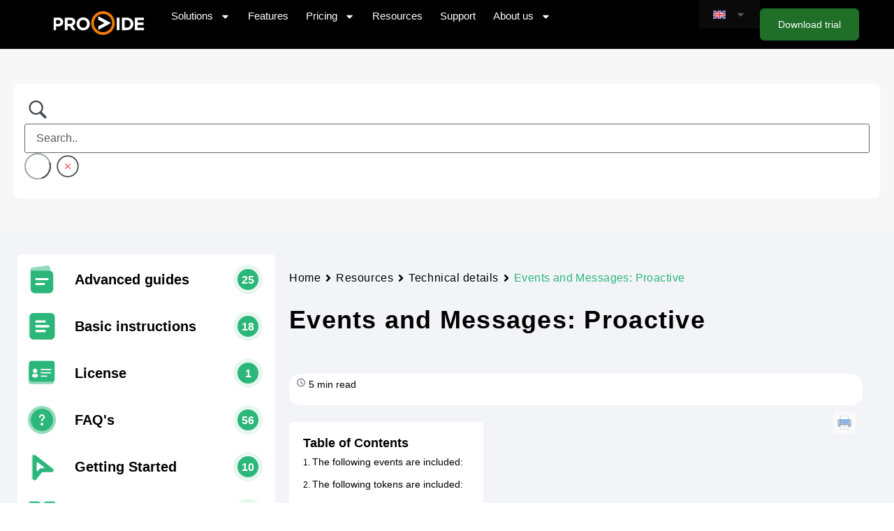

--- FILE ---
content_type: image/svg+xml
request_url: https://usercontent.one/wp/www.provideserver.com/wp-content/uploads/2022/11/ProVide-Maxi-Logo.svg?media=1764589984
body_size: 920
content:
<svg xmlns="http://www.w3.org/2000/svg" width="207" height="54" viewBox="0 0 207 54" fill="none"><g clip-path="url(#clip0_1257_152)"><path d="M0 14.5748H11.5951C18.3697 14.5748 22.4605 18.6117 22.4605 24.4485V24.5272C22.4605 31.133 17.3535 34.567 10.9871 34.567H6.24483V43.1388H0V14.5748ZM11.1955 28.9748C14.3223 28.9748 16.1462 27.0961 16.1462 24.6495V24.5709C16.1462 21.7573 14.2007 20.2456 11.0739 20.2456H6.24483V28.9748H11.1955Z" fill="#1D1D1B"></path><path d="M26.2559 14.5748H39.2319C42.845 14.5748 45.6418 15.5971 47.5091 17.4757C49.0899 19.066 49.941 21.3117 49.941 24.0029V24.0816C49.941 28.6951 47.4657 31.5874 43.8612 32.933L50.7922 43.1301H43.4965L37.4166 33.9903H32.5094V43.1301H26.2645V14.5748H26.2559ZM38.8237 28.4505C41.8636 28.4505 43.6094 26.8165 43.6094 24.4136V24.335C43.6094 21.6437 41.742 20.2544 38.7021 20.2544H32.5007V28.4592H38.8237V28.4505Z" fill="#1D1D1B"></path><path d="M52.877 28.9398V28.8612C52.877 20.7437 59.2434 14.0942 68.007 14.0942C76.7706 14.0942 83.0502 20.6651 83.0502 28.7825V28.8612C83.0502 36.9786 76.6837 43.6282 67.9201 43.6282C59.1565 43.6282 52.877 37.0573 52.877 28.9398V28.9398ZM76.5187 28.9398V28.8612C76.5187 23.968 72.949 19.8874 67.9201 19.8874C62.8913 19.8874 59.3997 23.8893 59.3997 28.7825V28.8612C59.3997 33.7544 62.9694 37.835 67.9983 37.835C73.0272 37.835 76.5187 33.833 76.5187 28.9398Z" fill="#1D1D1B"></path><path d="M144.265 14.5748H150.509V43.1388H144.265V14.5748Z" fill="#1D1D1B"></path><path d="M155.921 14.5748H166.995C175.915 14.5748 182.081 20.735 182.081 28.7738V28.8524C182.081 36.8913 175.915 43.1301 166.995 43.1301H155.921V14.5748ZM166.995 37.4592C172.102 37.4592 175.55 33.9903 175.55 28.9311V28.8524C175.55 23.7932 172.102 20.2456 166.995 20.2456H162.166V37.4592H166.995Z" fill="#1D1D1B"></path><path d="M185.382 14.5748H206.791V20.167H191.583V25.9602H204.967V31.5524H191.583V37.5466H206.991V43.1388H185.373V14.5748H185.382Z" fill="#1D1D1B"></path><path d="M102.428 42.4835V34.2786L116.125 26.9738L102.428 19.634V11.5252L131.203 26.9388L102.428 42.4835Z" fill="#1D1D1B"></path><path d="M112.972 54C98.1718 54 86.1338 41.8893 86.1338 27C86.1338 12.1107 98.1805 0 112.972 0C127.763 0 139.81 12.1107 139.81 27C139.81 41.8893 127.772 54 112.972 54ZM112.972 6.17767C101.559 6.17767 92.2744 15.5184 92.2744 27C92.2744 38.4816 101.559 47.8223 112.972 47.8223C124.384 47.8223 133.669 38.4816 133.669 27C133.669 15.5184 124.384 6.17767 112.972 6.17767Z" fill="#F07D00"></path></g><defs><clipPath id="clip0_1257_152"><rect width="207" height="54" fill="white"></rect></clipPath></defs></svg>

--- FILE ---
content_type: image/svg+xml
request_url: https://usercontent.one/wp/www.provideserver.com/wp-content/uploads/2024/05/getting-started.svg?media=1764589984
body_size: 413
content:
<?xml version="1.0" encoding="UTF-8"?> <svg xmlns="http://www.w3.org/2000/svg" width="800" height="801" viewBox="0 0 800 801" fill="none"><path d="M196.313 59.9152C160.771 32.2681 108.979 57.5964 108.979 102.626V716.195C108.979 767.499 173.714 789.998 205.534 749.754L356.719 558.557C368.01 544.282 385.209 535.953 403.409 535.953H650.599C702.12 535.953 724.489 470.764 683.823 439.135L196.313 59.9152Z" fill="#2BB67A" fill-opacity="0.5"></path><path d="M225.405 79.3098C189.863 51.6626 138.071 76.991 138.071 122.02V735.589C138.071 786.893 202.805 809.392 234.626 769.149L385.81 577.951C397.101 563.677 414.301 555.347 432.5 555.347H679.691C731.212 555.347 753.581 490.159 712.915 458.53L225.405 79.3098Z" fill="#2BB67A"></path><path d="M283.043 276.356C270.437 266.55 252.068 275.534 252.068 291.504V509.12C252.068 527.316 275.028 535.295 286.314 521.022L339.934 453.21C343.939 448.147 350.039 445.193 356.494 445.193H444.165C462.438 445.193 470.372 422.073 455.949 410.854L283.043 276.356Z" fill="white"></path></svg> 

--- FILE ---
content_type: text/javascript; charset=utf-8
request_url: https://usercontent.one/wp/www.provideserver.com/wp-content/plugins/betterdocs/assets/public/js/betterdocs.js?media=1764589984?ver=925b20a935e19ee9eb8e
body_size: 3875
content:
(()=>{var e={22104(e){"use strict";e.exports=ClipboardJS}},t={};function o(s){var r=t[s];if(void 0!==r)return r.exports;var i=t[s]={exports:{}};return e[s](i,i.exports,o),i.exports}class s{constructor(e){this.config=e,this.initialize(),this.init()}init(){this.categoryListAccordion(),this.feedbackForm(),this.printToc(),this.stickyTocContainer(),this.tocClose(),this.cloneTocContentToAfter(),this.copyToClipboard(),this.subCategoryExpand(),this.tocSmallCollapisble(),this.sidebarOpen(),this.tocOpen(),this.articleSummary()}tocSmallCollapisble(){$=jQuery,$(".betterdocs-toc.collapsible-sm .toc-title").each(function(){$(this).click(function(e){e.preventDefault(),$(this).children(".angle-icon").toggle(),$(this).next(".toc-list").slideToggle()})})}initialize(){var e=jQuery;this.body=e("body"),this.catTitleList=e(".betterdocs-sidebar-content .betterdocs-category-grid-wrapper .betterdocs-single-category-wrapper .betterdocs-category-header"),this.currentActiveCat=e(".betterdocs-sidebar-content .betterdocs-category-grid-wrapper .betterdocs-single-category-wrapper.active"),this.listSidebarCatTitles=e(".betterdocs-sidebar-content .betterdocs-sidebar-list-wrapper .betterdocs-sidebar-list .betterdocs-category-header"),this.listSidebarCurrentCat=e(".betterdocs-sidebar-content .betterdocs-sidebar-list-wrapper .betterdocs-sidebar-list.active"),this.formLink=e("a[name=betterdocs-form-modal]"),this.feedbackFormWrap=e("#betterdocs-feedback-form"),this.feedbackFormFields=e("#betterdocs-feedback-form input, #betterdocs-feedback-form textarea")}categoryListAccordion(){this.listSidebarCurrentCat.find(".betterdocs-body").css("display","block"),this.listSidebarCurrentCat.siblings().find(".betterdocs-body").css("display","none"),this.listSidebarCatTitles.on("click",function(e){e.preventDefault();let t=jQuery(e.target).closest(".betterdocs-sidebar-list");t.find(".betterdocs-body").slideToggle(),t.toggleClass("active").siblings().removeClass("active").find(".betterdocs-body").slideUp()})}onScroll(){var e=jQuery;let t;e(this).find(".betterdocs-content-heading")?.map((o,s)=>{s?.getBoundingClientRect()?.top-140<0&&(t=e(s)?.attr("id"))}),null!=t&&e(".sticky-toc-container .betterdocs-toc .toc-list a, .betterdocs-full-sidebar-right .betterdocs-toc .toc-list a, .wp-block-group.is-position-sticky .betterdocs-toc .toc-list a, .betterdocs-elementor .betterdocs-toc .toc-list a").each(function(){var o=e(this);e(o).attr("href")=="#"+t&&(e(".betterdocs-toc .toc-list a").removeClass("active"),o.addClass("active"))})}stickyTocContainer(){var e=jQuery;let t=this;var o=e("#betterdocs-sidebar");if(e(".betterdocs-toc").length>0&&o.length){var s=e(".betterdocs-toc").clone();e(".sticky-toc-container").append(s)}e(window).on("scroll",function(){var t=document.querySelector(".betterdocs-sidebar-content"),s=e(".sticky-toc-container .betterdocs-toc .toc-list li a")?.length>0;if(null!==t){var r=e(".sticky-toc-container"),i=e(".betterdocs-sidebar-content").outerHeight(),c=t.getBoundingClientRect(),a=Math.abs(c?.top);c?.top<0&&i<=a&&s?r.addClass("toc-sticky"):r.removeClass("toc-sticky"),o.closest(".elementor-widget-wrap")?.length>0?e(window).scrollTop()>=o.closest(".elementor-widget-wrap").offset()?.top+o.closest(".elementor-widget-wrap").outerHeight()-window.innerHeight&&!o.hasClass("betterdocs-el-single-sidebar")&&r?.removeClass("toc-sticky"):o.closest(".wp-block-column")?.length>0?e(window).scrollTop()>=o.closest(".wp-block-column").offset()?.top+o.closest(".wp-block-column").outerHeight()-window.innerHeight&&!o.hasClass("betterdocs-el-single-sidebar")&&r?.removeClass("toc-sticky"):e(window).scrollTop()>=o.offset()?.top+o.outerHeight()-window.innerHeight&&!o.hasClass("betterdocs-el-single-sidebar")&&r?.removeClass("toc-sticky")}}),e(document).on("scroll",t?.onScroll);var r=e(".betterdocs-toc .toc-list a");r.on("click",function(o){o.preventDefault(),e(document).off("scroll"),r.each(function(){e(this).removeClass("active")}),e(this).addClass("active");var s=decodeURIComponent(this.hash),i=e(s),c=i.offset()?.top;e("html, body").stop().animate({scrollTop:c-betterdocsConfig?.sticky_toc_offset},"slow",function(){e(document).on("scroll",t?.onScroll)})})}tocClose(){var e=jQuery;e(".close-toc").on("click",function(t){t.preventDefault(),e(".sticky-toc-container").remove(".sticky-toc-container")})}sidebarOpen(){var e=jQuery;e(window).width()<=768&&(e(".betterdocs-sidebar-icon").on("click",function(t){t.stopPropagation(),e(".betterdocs-mobile-sidebar-wrapper").length||e("#betterdocs-sidebar, #betterdocs-sidebar-left, #betterdocs-full-sidebar-left").wrap('<div class="betterdocs-mobile-sidebar-wrapper"></div>'),e(".betterdocs-mobile-sidebar-wrapper").parent().is(".betterdocs-content-wrapper")||e(".betterdocs-content-wrapper").append(e(".betterdocs-mobile-sidebar-wrapper")),e(".betterdocs-mobile-sidebar-wrapper").fadeIn(),e("#betterdocs-sidebar, #betterdocs-sidebar-left, #betterdocs-full-sidebar-left").css({left:"-300px",display:"block"}).animate({left:"0"},300)}),e(document).on("click.betterdocs-left-sidebar",function(t){e(t.target).closest("#betterdocs-sidebar, #betterdocs-sidebar-left, #betterdocs-full-sidebar-left, .betterdocs-sidebar-icon").length||e("#betterdocs-sidebar, #betterdocs-sidebar-left, #betterdocs-full-sidebar-left").animate({left:"-300px"},300,function(){e(".betterdocs-mobile-sidebar-wrapper").fadeOut()})}),e("#betterdocs-sidebar, #betterdocs-sidebar-left, #betterdocs-full-sidebar-left").on("click",function(e){e.stopPropagation()}))}tocOpen(){var e=jQuery;e(window).width()<=768&&(e(".betterdocs-toc-icon").on("click",function(t){t.stopPropagation(),e(".betterdocs-mobile-toc-wrapper").length||e("#betterdocs-sidebar-right").wrap('<div class="betterdocs-mobile-toc-wrapper"></div>'),e(".betterdocs-mobile-toc-wrapper").parent().is(".betterdocs-content-wrapper")||e(".betterdocs-content-wrapper").append(e(".betterdocs-mobile-toc-wrapper")),e(".betterdocs-mobile-toc-wrapper").fadeIn(),e("#betterdocs-sidebar-right").css({right:"-300px",display:"block"}).animate({right:"0"},300)}),e(document).on("click.betterdocs-right-sidebar",function(t){e(t.target).closest("#betterdocs-sidebar-right, .betterdocs-toc-icon").length||e("#betterdocs-sidebar-right").animate({right:"-300px"},300,function(){e(".betterdocs-mobile-toc-wrapper").fadeOut()})}),e("#betterdocs-sidebar-right").on("click",function(e){e.stopPropagation()}))}delay(e,t){setTimeout(e,t)}printToc(){this.reusablePrintFunction(".betterdocs-print-btn"),this.reusablePrintFunction(".betterdocs-print-pdf-2")}cloneTocContentToAfter(){let e=jQuery,t=e(".betterdocs-single-layout-3 #betterdocs-sidebar-right .betterdocs-toc .toc-list a");e.each(t,function(t,o){e(this).addClass(`toc-item-link-${t+1}`),e(`<style>.toc-item-link-${t+1}:after {height: ${o.offsetHeight+10}px}</style>`).appendTo("head")})}reusablePrintFunction(e){var t=jQuery;t("body").on("click",e,function(e){let o="";t("#betterdocs-entry-title").length?o=document.getElementById("betterdocs-entry-title").innerHTML:t(".wp-block-post-title").length&&(o=document.getElementsByClassName("wp-block-post-title")[0]?.innerHTML);var s=document.getElementById("betterdocs-single-content").cloneNode(!0);s.querySelectorAll(".glossary-tooltip-overlay").forEach(function(e){e.remove()});var r=s.innerHTML,i=document.createElement("div");i.innerHTML="<h1>"+o+"</h1> "+r,i.id="new-doc-print";var c=document.getElementById("betterdocs-single-content").offsetWidth,a=t(window).height(),n=window.open("","","left=50%,top=10%,width="+c+",height="+a+",toolbar=0,scrollbars=0,status=0"),d=Array.from(document.styleSheets).map(e=>{try{return Array.from(e.cssRules).map(e=>e.cssText).join("")}catch(t){return console.log("Access to stylesheet blocked by CORS policy:",e.href),""}}).join("\n"),l=n.document.createElement("style");l.textContent=d,n.document.head.appendChild(l),n.document.body.innerHTML=i.outerHTML,n.document.close(),n.focus(),n.print(),setTimeout(function(){n.close()},300)})}copyToClipboard(){let e=jQuery;if(e(".batterdocs-anchor").length){const t=function(t){t.preventDefault(),t.stopPropagation();let o=new ClipboardJS(t.target);o.on("success",function(t){e(document).find("div.tooltip-box").text(betterdocsConfig.copy_text),t.clearSelection(),e(t.trigger).addClass("copied"),setTimeout(function(){e(t.trigger).removeClass("copied")},2e3),o.destroy()});let s=ClipboardJS.copy(t.target.dataset.clipboardText);o.emit(s?"success":"error",{action:"copy",text:s,trigger:t.target,clearSelection(){t.target&&t.target.focus(),window.getSelection().removeAllRanges()}})};e('a.batterdocs-anchor[href*="#"]').hover(function(){var t=e(this).attr("data-title");e("<div/>",{text:t,class:"tooltip-box"}).appendTo(this)},function(){e(this).find("div.tooltip-box").remove()}).on("click",t),function(){if("undefined"!=typeof self&&self.Prism&&self.document)if(Prism.plugins.toolbar){var e=window.ClipboardJS||void 0;e||(e=o(22104));var t=[];if(!e){var s=document.createElement("script"),r=document.querySelector("head");s.onload=function(){if(e=window.ClipboardJS)for(;t.length;)t.pop()()},s.src="https://cdnjs.cloudflare.com/ajax/libs/clipboard.js/2.0.0/clipboard.min.js",r.appendChild(s)}Prism.plugins.toolbar.registerButton("copy-to-clipboard",function(o){var s=document.createElement("button");return s.textContent="Copy",e?r():t.push(r),s;function r(){var t=new e(s,{text:function(){return o.code}});t.on("success",function(){s.textContent="Copied!",i()}),t.on("error",function(){s.textContent="Press Ctrl+C to copy",i()})}function i(){setTimeout(function(){s.textContent="Copy"},5e3)}})}else console.warn("Copy to Clipboard plugin loaded before Toolbar plugin.")}()}}feedbackForm(){var e=jQuery,t=this;let o=e("#betterdocs-form-modal"),s=e("#betterdocs-form-modal .modal-content");this.formLink.click(function(e){e.preventDefault(),o.fadeIn(500)}),e(document).mouseup(function(e){s.is(e.target)||0!==s.has(e.target).length||o.fadeOut()}),e(".betterdocs-modalwindow .close").click(function(e){e.preventDefault(),o.fadeOut(500)}),this.feedbackFormFields.on("keyup",function(){e(this).removeClass("val-error"),e(this).siblings(".error-message").remove()}),this.feedbackFormWrap.on("submit",function(o){o.preventDefault();var s=e(this),r=e("#message_name"),i=e("#message_email"),c=e("#message_subject"),a=e("#message_text");t.betterdocsFeedbackFormSubmit(s,r,i,c,a)}),this.betterdocsFeedbackFormSubmit=function(o,s,r,i,c){let a;a&&a.abort(),a=e.ajax({url:betterdocsSubmitFormConfig.ajax_url,type:"post",data:{action:"betterdocs_feedback_form_submit",form:o.serializeArray(),postID:betterdocsSubmitFormConfig.post_id,message_name:s.val(),message_email:r.val(),message_subject:i.val(),message_text:c.val(),security:betterdocsSubmitFormConfig.nonce},beforeSend:function(){},success:function(i){i.success?1==i.success?(e(".response").html('<span class="success-message">'+i.data.message+"</span>"),o[0].reset(),t.delay(function(){e(".betterdocs-modalwindow").fadeOut(500),e(".response .success-message").remove()},3e3)):e(".response").html('<span class="error-message">'+i.sentMessage+"</span>"):0==i.success&&(i.data.message.name&&0==s.hasClass("val-error")&&(s.addClass("val-error"),e(".form-name").append('<span class="error-message">'+i.data.message.name+"</span>")),i.data.message.email&&0==r.hasClass("val-error")&&(r.addClass("val-error"),e(".form-email").append('<span class="error-message">'+i.data.message.email+"</span>")),i.data.message.message&&0==c.hasClass("val-error")&&(c.addClass("val-error"),e(".form-message").append('<span class="error-message">'+i.data.message.message+"</span>")))}})}}subCategoryExpand(){var e=jQuery;let t=e(".betterdocs-nested-category-list.betterdocs-current-category.active");t.length>0&&t.each(function(t){e(this).prev().children(".toggle-arrow").toggle()})}articleSummary(){var e=jQuery,t=e("#betterdocs-article-summary"),o=e("#betterdocs-summary-toggle"),s=e("#betterdocs-summary-content"),r=e("#betterdocs-summary-loading"),i=e("#betterdocs-summary-text"),c=!1;if(0!==t.length){if(0===o.length)return s.show(),void(c||a());o.on("click",function(t){t.preventDefault(),s.is(":visible")?(s.slideUp(),e(this).find(".angle-right").show(),e(this).find(".angle-down").hide()):(s.slideDown(),e(this).find(".angle-right").hide(),e(this).find(".angle-down").show(),c||a())})}function a(){r.show(),i.hide();var o=parseInt(t.data("post-id"))||0,s=t.data("post-type")||"",a=e("#betterdocs-single-content").text()||e(".betterdocs-content").text()||"",n=e("#betterdocs-entry-title").text()||e(".betterdocs-entry-heading").text()||document.title;return a.trim()?o<=0?(r.hide(),void i.html('<p class="summary-error">Invalid post ID for summary generation.</p>').show()):"docs"!==s?(r.hide(),void i.html('<p class="summary-error">Doc summary is only available for documentation posts.</p>').show()):void e.ajax({url:betterdocsConfig.ajax_url,type:"POST",data:{action:"betterdocs_generate_article_summary",post_id:o,post_title:n,post_content:a.substring(0,4e3),nonce:betterdocsConfig.summary_nonce},success:function(e){if(r.hide(),e.success&&e.data){var t='<div class="summary-content">'+e.data+"</div>";i.html(t);var o=i.data("style");o?i.attr("style",o+"; display: block;"):i.show(),c=!0}else{var s=e.data||betterdocsConfig.summary_error||"Failed to generate doc summary.";i.html('<p class="summary-error">'+s+"</p>").show()}},error:function(){r.hide(),i.html('<p class="summary-error">'+(betterdocsConfig.summary_error||"Failed to generate doc summary.")+"</p>").show()}}):(r.hide(),void i.html("<p>"+(betterdocsConfig.summary_error||"Unable to generate summary for this article.")+"</p>").show())}}}!function(){"use strict";jQuery(document).ready(function(){new s(window?.betterdocsConfig)})}()})();

--- FILE ---
content_type: image/svg+xml
request_url: https://usercontent.one/wp/www.provideserver.com/wp-content/uploads/2024/05/guides.svg?media=1764589984
body_size: 513
content:
<?xml version="1.0" encoding="UTF-8"?> <svg xmlns="http://www.w3.org/2000/svg" width="800" height="801" viewBox="0 0 800 801" fill="none"><g clip-path="url(#clip0_466_70)"><rect x="152.87" y="289.891" width="489.886" height="345.917" fill="white"></rect><path fill-rule="evenodd" clip-rule="evenodd" d="M76.3267 105.82V672.248C76.3267 739.284 130.669 793.625 197.704 793.625H602.296C669.333 793.625 723.674 739.284 723.674 672.248V267.657C723.674 200.622 669.333 146.28 602.296 146.28H116.786C94.4411 146.28 76.3267 128.165 76.3267 105.82ZM207.819 389.033C207.819 372.275 221.405 358.689 238.163 358.689H561.837C578.595 358.689 592.182 372.275 592.182 389.033C592.182 405.791 578.595 419.378 561.837 419.378H238.163C221.405 419.378 207.819 405.791 207.819 389.033ZM207.819 530.64C207.819 513.882 221.405 500.296 238.163 500.296H460.689C477.447 500.296 491.034 513.882 491.034 530.64C491.034 547.399 477.447 560.985 460.689 560.985H238.163C221.405 560.985 207.819 547.399 207.819 530.64Z" fill="#2BB67A"></path><path opacity="0.5" d="M642.756 77.7433V153.186C630.1 148.713 616.481 146.28 602.296 146.28H116.786C94.4411 146.28 76.3267 128.165 76.3267 105.82V102.946C76.3267 81.3802 92.1838 63.0966 113.533 60.0468L550.395 -2.3619C599.141 -9.32615 642.756 28.5004 642.756 77.7433Z" fill="#2BB67A"></path></g><defs><clipPath id="clip0_466_70"><rect width="800" height="800" fill="white" transform="translate(0 0.3125)"></rect></clipPath></defs></svg> 

--- FILE ---
content_type: image/svg+xml
request_url: https://usercontent.one/wp/www.provideserver.com/wp-content/uploads/2024/05/technical-details.svg?media=1764589984
body_size: 1221
content:
<?xml version="1.0" encoding="UTF-8"?> <svg xmlns="http://www.w3.org/2000/svg" width="800" height="801" viewBox="0 0 800 801" fill="none"><rect x="13.5029" y="62.918" width="736.497" height="637.395" rx="71" fill="#2BB67A" fill-opacity="0.5"></rect><rect x="61.6523" y="136.5" width="640.198" height="563.812" rx="71" fill="white"></rect><path d="M675 100.312H125C82.5 100.312 50 132.812 50 175.312V625.312C50 667.813 82.5 700.312 125 700.312H187.5C187.5 690.312 187.5 680.312 192.5 670.312C165 665.312 140 642.813 132.5 615.313C127.5 592.813 125 570.313 125 550.312C125 530.312 127.5 507.812 132.5 485.312C140 455.312 162.5 435.313 192.5 430.313C182.5 402.813 190 372.812 212.5 350.312C245 320.312 282.5 297.812 322.5 285.312C352.5 277.812 382.5 285.313 400 307.813C420 285.313 450 275.312 477.5 285.312C520 297.812 557.5 320.312 587.5 350.312C610 370.313 615 402.813 607.5 430.313C635 435.313 660 457.812 667.5 485.312C672.5 507.812 675 527.813 675 550.312C675 572.812 672.5 592.813 667.5 615.313C660 645.313 637.5 665.312 607.5 670.312C610 680.312 612.5 690.312 612.5 700.312H675C717.5 700.312 750 667.813 750 625.312V175.312C750 132.812 717.5 100.312 675 100.312ZM197.5 210.312C197.5 212.812 195 215.312 192.5 217.812C187.5 222.812 182.5 225.312 175 225.312C167.5 225.312 162.5 222.812 157.5 217.812C152.5 212.812 150 207.813 150 200.312C150 192.812 152.5 187.813 157.5 182.813L160 180.312C162.5 180.312 162.5 177.812 165 177.812C167.5 175.312 167.5 175.312 170 175.312C172.5 175.312 177.5 175.312 180 175.312C182.5 175.312 182.5 175.312 185 177.812C187.5 177.812 187.5 180.312 190 180.312L192.5 182.813C195 185.313 197.5 187.812 197.5 190.312C200 192.812 200 197.812 200 200.312C200 202.813 200 207.812 197.5 210.312ZM267.5 217.812C262.5 222.812 257.5 225.312 250 225.312C242.5 225.312 237.5 222.812 232.5 217.812C227.5 212.812 225 207.813 225 200.312C225 197.812 225 192.812 227.5 190.312C230 187.812 230 185.313 232.5 182.813C235 180.313 237.5 177.812 240 177.812C250 172.812 260 175.313 267.5 182.813C270 185.313 272.5 187.812 272.5 190.312C275 192.812 275 197.812 275 200.312C275 207.813 272.5 212.812 267.5 217.812ZM347.5 210.312C345 212.812 345 215.312 342.5 217.812C337.5 222.812 332.5 225.312 325 225.312C322.5 225.312 317.5 225.312 315 222.812C312.5 220.312 310 220.312 307.5 217.812C305 215.312 302.5 212.812 302.5 210.312C300 207.812 300 202.813 300 200.312C300 197.812 300 192.812 302.5 190.312C305 187.812 305 185.313 307.5 182.813C317.5 172.813 332.5 172.813 342.5 182.813C345 185.313 347.5 187.812 347.5 190.312C350 192.812 350 197.812 350 200.312C350 202.813 350 207.812 347.5 210.312Z" fill="#2BB67A"></path><path d="M617.5 497.813C615 485.313 602.5 477.813 590 477.813C575 480.313 560 472.813 552.5 460.313C545 447.813 545 432.812 555 420.312C562.5 410.312 562.5 395.313 552.5 387.813C527.5 362.813 495 345.312 462.5 335.312C450 332.812 437.5 337.813 432.5 350.313C427.5 362.813 412.5 372.812 400 372.812C387.5 372.812 372.5 362.813 367.5 350.313C362.5 337.813 350 332.812 337.5 335.312C305 345.312 272.5 362.813 247.5 387.813C237.5 397.813 237.5 410.312 245 420.312C255 432.812 255 447.813 247.5 460.313C240 472.813 225 480.313 210 477.813C197.5 475.313 185 485.313 182.5 497.813C177.5 515.313 175 532.813 175 550.312C175 567.812 177.5 585.313 182.5 602.813C185 615.313 197.5 622.812 210 622.812C225 620.312 240 627.813 247.5 640.313C255 652.813 255 667.813 245 680.313C237.5 690.313 237.5 705.312 247.5 712.812C272.5 737.812 305 755.313 337.5 765.313C350 767.813 362.5 762.812 367.5 750.312C372.5 737.812 387.5 727.813 400 727.813C412.5 727.813 427.5 737.812 432.5 750.312C437.5 760.313 445 765.313 455 765.313C457.5 765.313 460 765.313 462.5 765.313C495 755.313 527.5 737.812 552.5 712.812C562.5 702.812 562.5 690.313 555 680.313C545 667.813 545 652.813 552.5 640.313C560 627.813 575 620.312 590 622.812C602.5 625.312 615 615.313 617.5 602.813C622.5 585.313 625 567.812 625 550.312C625 532.813 622.5 515.313 617.5 497.813ZM400 625.312C357.5 625.312 325 592.813 325 550.312C325 507.812 357.5 475.313 400 475.313C442.5 475.313 475 507.812 475 550.312C475 592.813 442.5 625.312 400 625.312Z" fill="#2BB67A"></path></svg> 

--- FILE ---
content_type: image/svg+xml
request_url: https://usercontent.one/wp/www.provideserver.com/wp-content/uploads/2024/05/basic-instructions.svg?media=1764589984
body_size: 473
content:
<?xml version="1.0" encoding="UTF-8"?> <svg xmlns="http://www.w3.org/2000/svg" width="800" height="801" viewBox="0 0 800 801" fill="none"><path fill-rule="evenodd" clip-rule="evenodd" d="M505.504 20.1855C571.778 20.1855 625.504 73.9114 625.504 140.186V661.323C625.504 727.597 571.778 781.323 505.504 781.323H149.805C83.5305 781.323 29.8047 727.597 29.8047 661.323V140.186C29.8047 73.9115 83.5305 20.1855 149.805 20.1855H505.504Z" fill="#2BB67A" fill-opacity="0.5"></path><rect x="182.233" y="187.538" width="490.912" height="482.627" fill="white"></rect><path fill-rule="evenodd" clip-rule="evenodd" d="M650.195 20.1855C716.47 20.1855 770.195 73.9114 770.195 140.186V661.323C770.195 727.598 716.469 781.323 650.195 781.323H175.5C109.226 781.323 55.5005 727.598 55.5005 661.323V140.185C55.5005 73.9112 109.226 20.1855 175.5 20.1855H650.195ZM513.724 536.996C513.724 518.102 498.407 502.784 479.512 502.784H241.957C223.063 502.784 207.745 518.102 207.745 536.996V536.996C207.745 555.891 223.063 571.208 241.957 571.208H479.512C498.407 571.208 513.724 555.891 513.724 536.996V536.996ZM616.089 400.149C616.089 381.254 600.772 365.937 581.877 365.937H241.957C223.063 365.937 207.745 381.254 207.745 400.149V400.149C207.745 419.044 223.063 434.361 241.957 434.361H581.877C600.772 434.361 616.089 419.044 616.089 400.149V400.149ZM513.724 263.302C513.724 244.407 498.407 229.09 479.512 229.09H241.957C223.063 229.09 207.745 244.407 207.745 263.302V263.302C207.745 282.196 223.063 297.513 241.957 297.513H479.512C498.407 297.513 513.724 282.196 513.724 263.302V263.302Z" fill="#2BB67A"></path></svg> 

--- FILE ---
content_type: image/svg+xml
request_url: https://usercontent.one/wp/www.provideserver.com/wp-content/uploads/2025/03/footer-logos.svg?media=1764589984
body_size: 10403
content:
<svg xmlns="http://www.w3.org/2000/svg" xmlns:xlink="http://www.w3.org/1999/xlink" id="Layer_1" data-name="Layer 1" viewBox="0 0 1654.55 122.76"><defs><style> .cls-1 { fill: #faa61a; } .cls-2 { clip-path: url(#clippath-4); } .cls-3 { fill: url(#linear-gradient-2); } .cls-4, .cls-5 { fill: #fff; } .cls-5, .cls-6 { fill-rule: evenodd; } .cls-7 { fill: none; } .cls-8 { fill: url(#linear-gradient-4); } .cls-9 { fill: #eb001b; } .cls-10 { fill: url(#linear-gradient-3); } .cls-11 { clip-path: url(#clippath-1); } .cls-12 { fill: url(#linear-gradient-5); } .cls-13 { fill: #2da94f; } .cls-14 { isolation: isolate; } .cls-15 { clip-path: url(#clippath-5); } .cls-16 { fill: #00579f; } .cls-17 { fill: #ff5f00; } .cls-18 { fill: url(#linear-gradient-6); } .cls-19 { fill: #f90; } .cls-20 { fill: #25c16f; } .cls-21 { clip-path: url(#clippath-2); } .cls-22 { fill: #f79e1b; } .cls-23 { fill: #fdbd00; } .cls-24 { fill: url(#linear-gradient); } </style><clipPath id="clippath-1"><path class="cls-7" d="M250.73,75.57c-2.76,4.77-1.13,10.88,3.64,13.65h0l15.73,9.08c6.85,3.94,15.59,1.6,19.54-5.24h0l17.52-30.35c2.03-3.51,3.02-7.33,3.07-11.12h0v-.6c-.1-7.8-4.2-15.35-11.44-19.54h0l-16.95-9.79-31.12,53.9Z"></path></clipPath><clipPath id="clippath-2"><rect class="cls-7" x="249.32" y="21.48" width="60.92" height="78.86"></rect></clipPath><clipPath id="clippath-4"><path class="cls-7" d="M204.14,33.38l-15.89,27.44c-7.82,13.51-3.18,30.79,10.36,38.59h0l10.08,5.8,12.22,7.04,5.3,3.05c-9.42-6.3-12.41-18.94-6.65-28.88h0l4.11-7.1,15.06-26.02c3.41-5.87,1.39-13.41-4.51-16.81h0l-13.24-7.63c-1.94-1.12-4.06-1.65-6.15-1.65h0c-4.26,0-8.41,2.21-10.69,6.15Z"></path></clipPath><clipPath id="clippath-5"><rect class="cls-7" x="184.46" y="27.13" width="56.01" height="88.19"></rect></clipPath><linearGradient id="linear-gradient" x1="1143.41" y1="650.97" x2="1181.61" y2="650.97" gradientTransform="translate(0 -620)" gradientUnits="userSpaceOnUse"><stop offset="0" stop-color="#fb8d63"></stop><stop offset="1" stop-color="#fda96c"></stop></linearGradient><linearGradient id="linear-gradient-2" x1="1143.57" y1="675.96" x2="1181.78" y2="675.96" gradientTransform="translate(0 -619.99)" gradientUnits="userSpaceOnUse"><stop offset="0" stop-color="#fead6d"></stop><stop offset=".37" stop-color="#fead6d"></stop><stop offset="1" stop-color="#feb26d"></stop></linearGradient><linearGradient id="linear-gradient-3" x1="1143.72" y1="700.98" x2="1181.93" y2="700.98" gradientTransform="translate(0 -620)" gradientUnits="userSpaceOnUse"><stop offset=".04" stop-color="#fdac6b"></stop><stop offset=".95" stop-color="#fdbd7c"></stop></linearGradient><linearGradient id="linear-gradient-4" x1="1170.17" y1="683.1" x2="1161.58" y2="668.23" gradientTransform="translate(0 -620)" gradientUnits="userSpaceOnUse"><stop offset=".15" stop-color="#feba7d"></stop><stop offset=".76" stop-color="#febe7f"></stop></linearGradient><linearGradient id="linear-gradient-5" x1="1151.86" y1="662.86" x2="1177.44" y2="645.69" gradientTransform="translate(0 -620)" gradientUnits="userSpaceOnUse"><stop offset="0" stop-color="#feb16e"></stop><stop offset="1" stop-color="#ffb76e"></stop></linearGradient><linearGradient id="linear-gradient-6" x1="1153.15" y1="715.47" x2="1181.23" y2="687.39" gradientTransform="translate(0 -620)" gradientUnits="userSpaceOnUse"><stop offset=".04" stop-color="#fca56c"></stop><stop offset=".95" stop-color="#fea368"></stop></linearGradient></defs><g><path class="cls-20" d="M1008.66,18.14h34.81c6.4-.06,11.63,5.09,11.69,11.49,0,.07,0,.13,0,.2v34.81c0,25.5-20.68,46.17-46.18,46.18h-.26c-12.26.01-24.01-4.84-32.69-13.5-8.67-8.66-13.54-20.41-13.54-32.67,0-25.59,20.64-46.23,46.18-46.49h0Z"></path><path class="cls-4" d="M1008.66,38.78c-11.72,0-21.22,9.5-21.22,21.22h0v14.43c.09,3.86,3.2,6.97,7.06,7.06h6v-16.56h-8.11v-4.63c.49-8.73,7.71-15.55,16.45-15.55s15.99,6.85,16.45,15.55v4.63h-8.21v16.56h5.42v.26c-.06,3.58-2.95,6.47-6.53,6.53h-6.48c-.53,0-1.1.26-1.1.79.03.57.51,1.08,1.1,1.1h6.53c4.64-.03,8.39-3.78,8.42-8.42v-.53c3.19-.73,5.44-3.57,5.42-6.85v-14.11c.29-11.96-9.18-21.48-21.22-21.48Z"></path></g><g><path class="cls-19" d="M91.2,95.13c-44.22,21.05-71.67,3.44-89.24-7.26-1.09-.67-2.93.16-1.33,2,5.85,7.1,25.04,24.2,50.07,24.2s39.96-13.67,41.83-16.06c1.85-2.36.54-3.67-1.33-2.89h0ZM103.62,88.27c-1.19-1.55-7.22-1.83-11.02-1.37-3.8.45-9.51,2.78-9.02,4.17.25.52.77.29,3.39.05,2.62-.26,9.96-1.19,11.49.81,1.54,2.01-2.34,11.6-3.05,13.15-.68,1.55.26,1.95,1.55.92,1.27-1.03,3.56-3.7,5.1-7.47,1.53-3.79,2.46-9.09,1.56-10.26h0Z"></path><path class="cls-6" d="M61.46,52.18c0,5.52.14,10.13-2.65,15.03-2.25,3.99-5.82,6.44-9.81,6.44-5.44,0-8.61-4.15-8.61-10.27,0-12.08,10.83-14.27,21.07-14.27v3.07ZM75.76,86.73c-.94.84-2.29.9-3.35.34-4.71-3.91-5.54-5.72-8.13-9.45-7.78,7.94-13.28,10.31-23.37,10.31-11.92,0-21.21-7.36-21.21-22.09,0-11.5,6.24-19.34,15.11-23.17,7.7-3.39,18.44-3.99,26.66-4.92v-1.83c0-3.37.26-7.36-1.71-10.27-1.73-2.61-5.04-3.69-7.96-3.69-5.4,0-10.23,2.77-11.4,8.51-.24,1.28-1.18,2.53-2.45,2.59l-13.76-1.48c-1.16-.26-2.43-1.2-2.11-2.97,3.17-16.67,18.22-21.69,31.7-21.69,6.9,0,15.91,1.83,21.35,7.06,6.9,6.44,6.24,15.03,6.24,24.38v22.09c0,6.64,2.75,9.55,5.34,13.14.92,1.28,1.12,2.81-.04,3.77-2.89,2.41-8.03,6.9-10.87,9.41l-.04-.04"></path><path class="cls-19" d="M91.2,95.13c-44.22,21.05-71.67,3.44-89.24-7.26-1.09-.67-2.93.16-1.33,2,5.85,7.1,25.04,24.2,50.07,24.2s39.96-13.67,41.83-16.06c1.85-2.36.54-3.67-1.33-2.89h0ZM103.62,88.27c-1.19-1.55-7.22-1.83-11.02-1.37-3.8.45-9.51,2.78-9.02,4.17.25.52.77.29,3.39.05,2.62-.26,9.96-1.19,11.49.81,1.54,2.01-2.34,11.6-3.05,13.15-.68,1.55.26,1.95,1.55.92,1.27-1.03,3.56-3.7,5.1-7.47,1.53-3.79,2.46-9.09,1.56-10.26h0Z"></path><path class="cls-5" d="M61.46,52.18c0,5.52.14,10.13-2.65,15.03-2.25,3.99-5.82,6.44-9.81,6.44-5.44,0-8.61-4.15-8.61-10.27,0-12.08,10.83-14.27,21.07-14.27v3.07ZM75.76,86.73c-.94.84-2.29.9-3.35.34-4.71-3.91-5.54-5.72-8.13-9.45-7.78,7.94-13.28,10.31-23.37,10.31-11.92,0-21.21-7.36-21.21-22.09,0-11.5,6.24-19.34,15.11-23.17,7.7-3.39,18.44-3.99,26.66-4.92v-1.83c0-3.37.26-7.36-1.71-10.27-1.73-2.61-5.04-3.69-7.96-3.69-5.4,0-10.23,2.77-11.4,8.51-.24,1.28-1.18,2.53-2.45,2.59l-13.76-1.48c-1.16-.26-2.43-1.2-2.11-2.97,3.17-16.67,18.22-21.69,31.7-21.69,6.9,0,15.91,1.83,21.35,7.06,6.9,6.44,6.24,15.03,6.24,24.38v22.09c0,6.64,2.75,9.55,5.34,13.14.92,1.28,1.12,2.81-.04,3.77-2.89,2.41-8.03,6.9-10.87,9.41l-.04-.04"></path></g><g><g class="cls-11"><g class="cls-21"><image class="cls-14" width="133" height="165" transform="translate(248.28 101.1) scale(.49 -.49)" xlink:href="[data-uri]"></image></g></g><path class="cls-23" d="M247.41,38.15l-38.71,67.05,16.95,9.79c10.94,6.32,24.95,2.57,31.26-8.37l25.11-43.49c3.95-6.84,1.61-15.59-5.24-19.54l-15.73-9.08c-4.77-2.76-10.87-1.13-13.63,3.65h0Z"></path><path class="cls-13" d="M281.85,21.66l-12-6.92c-13.68-7.9-31.17-3.21-39.07,10.47l-22.25,38.53c-3.95,6.84-1.61,15.59,5.24,19.54l12,6.92c6.84,3.95,15.59,1.61,19.54-5.24l26.56-46.01h0c5.52-9.56,17.74-12.83,27.29-7.31l-17.31-9.98h0ZM281.85,21.66h0Z"></path><g class="cls-2"><g class="cls-15"><image class="cls-14" width="121" height="183" transform="translate(183.79 115.74) scale(.49 -.49)" xlink:href="[data-uri]"></image></g></g></g><g id="g4158"><polygon id="polygon9" class="cls-16" points="752.03 95.35 734.53 95.35 745.47 27.65 762.98 27.65 752.03 95.35"></polygon><path id="path11" class="cls-16" d="M815.48,29.31c-3.45-1.37-8.93-2.88-15.7-2.88-17.29,0-29.46,9.22-29.53,22.4-.14,9.72,8.71,15.12,15.34,18.37,6.77,3.31,9.07,5.47,9.07,8.43-.07,4.54-5.47,6.63-10.51,6.63-6.99,0-10.73-1.08-16.42-3.6l-2.3-1.08-2.45,15.2c4.11,1.87,11.67,3.53,19.52,3.6,18.37,0,30.32-9.07,30.46-23.12.07-7.71-4.61-13.61-14.69-18.44-6.12-3.1-9.87-5.19-9.87-8.36.07-2.88,3.17-5.83,10.08-5.83,5.69-.14,9.87,1.22,13.04,2.59l1.58.72,2.38-14.62h0Z"></path><path id="path13" class="cls-16" d="M838.75,71.37c1.44-3.89,6.99-18.94,6.99-18.94-.07.14,1.44-3.96,2.3-6.48l1.22,5.83s3.31,16.2,4.03,19.59h-14.55ZM860.35,27.65h-13.54c-4.18,0-7.35,1.22-9.15,5.62l-26,62.08h18.37s3.02-8.36,3.67-10.15h22.47c.5,2.38,2.09,10.15,2.09,10.15h16.21l-14.12-67.69h0Z"></path><path id="path15" class="cls-16" d="M719.91,27.65l-17.14,46.16-1.87-9.36c-3.17-10.8-13.11-22.54-24.2-28.37l15.7,59.2h18.51l27.51-67.62h-18.51Z"></path><path id="path17" class="cls-1" d="M686.85,27.65h-28.16l-.29,1.37c21.97,5.62,36.52,19.16,42.49,35.43l-6.12-31.11c-1.01-4.32-4.11-5.55-7.92-5.69h0Z"></path></g><g id="Layer_2" data-name="Layer 2"><g id="Layer_1-2" data-name="Layer 1-2"><path class="cls-4" d="M1201.12,24.72h41.71v11.85h-29.19v14.04h25.63v11.76h-25.63v24.87h-12.52V24.72ZM1295.04,41.13v46.11h-11.34v-5.32c-3.39,3.64-8.21,6.42-14.73,6.42-13.36,0-22.83-10.67-22.83-24.37s9.72-24.03,22.83-24.03c6.52,0,11.26,2.88,14.73,6.69v-5.49h11.34ZM1283.87,64.14c0-7.2-5.32-13.28-12.94-13.28s-12.86,6.08-12.86,13.28,5.24,13.36,12.86,13.36,12.94-6.08,12.94-13.36h0ZM1301.67,79.54l6.36-7.53c3.3,3.98,8.12,6.42,12.77,6.42,3.64,0,6.36-1.85,6.36-4.48,0-1.68-1.09-2.97-3.3-3.98-2.55-1.18-8.63-3.14-11.43-4.57-5.24-2.55-7.95-6.61-7.95-11.93,0-8.04,6.78-13.87,17.26-13.87,5.91,0,11.68,1.94,16.16,6.61l-5.91,7.7c-3.47-3.3-7.45-4.57-10.56-4.57-3.3,0-5.24,1.77-5.24,3.89,0,1.6,1.01,3.22,4.06,4.23,2.88,1.09,7.45,2.63,11.09,4.48,5.16,2.71,7.79,6.25,7.79,11.68,0,8.38-7.11,14.82-18.35,14.82-7.41-.02-14.44-2.99-19.09-8.9h0ZM1380.32,84.53c-3.64,2.44-8.88,3.81-13.62,3.81-10.56,0-16.08-6.27-16.08-18.18v-19.05h-7.53v-9.98h7.62v-16.33h11.85v16.33h15.24v9.98h-15.24v18.27c0,5.32,2.04,8.12,6.52,8.12,2.97,0,5.41-1.09,7.7-2.36l3.54,9.39h0ZM1384.3,76.57l7.2-8.71c4.15,5.66,10.23,8.71,16.58,8.71,5.24,0,8.97-2.8,8.97-6.69,0-3.14-2.46-4.99-5.66-6.5-3.98-1.87-9.13-3.39-13.53-5.83-5.49-3.14-9.89-7.79-9.89-15.57,0-10.31,8.63-18.27,21.32-18.27,7.28,0,14.71,2.55,20.56,8.46l-6.69,9.13c-3.72-3.89-9.39-5.83-13.7-5.83-4.99,0-8.04,2.46-8.04,6,0,3.14,2.55,4.9,5.07,6.19,3.3,1.52,9.55,3.89,13.78,6,6.08,2.97,10.67,7.62,10.67,15.57,0,11.09-9.22,19.02-22.92,19.02-9.6,0-18.39-3.98-23.72-11.68h0ZM1487.84,64.14c0,13.36-9.47,24.2-22.75,24.2-6.44,0-11.09-2.8-14.46-6.42v24.26h-11.95V41.13h11.85v5.66c3.39-3.89,8.12-6.86,14.63-6.86,13.22,0,22.69,10.84,22.69,24.2h0ZM1475.82,64.22c0-7.28-5.07-13.2-12.77-13.2s-12.69,5.91-12.69,13.2,5.07,13.2,12.69,13.2,12.77-5.91,12.77-13.2ZM1495.98,41.13h11.43v6.17c2.88-5.07,7.28-7.45,12.69-7.45,1.92.02,3.79.36,5.58,1.01l-1.01,11.43c-1.77-.59-3.62-.9-5.49-.93-6.27,0-11.26,3.89-11.26,13.95v21.91h-11.93v-46.09h0ZM1531.52,28.61c0-4.15,3.22-7.28,7.37-7.28s7.37,3.14,7.37,7.28-3.22,7.37-7.37,7.37-7.37-3.14-7.37-7.37ZM1532.87,87.24v-46.11h11.93v46.11h-11.93ZM1555.14,41.13h11.68v6.42c2.36-4.31,7.62-7.7,14.46-7.7,9.3,0,18.01,6.19,18.01,19.21v28.18h-11.93v-24.96c0-7.45-3.98-11.43-9.72-11.43-6.27,0-10.56,4.74-10.56,11.68v24.69h-11.93v-46.09h0ZM1654.55,41.13v41.54c0,14.96-10.75,24.12-25.55,24.12-8.12,0-15.74-2.8-21.15-6.69l4.65-8.99c4.15,2.8,9.98,5.41,16.16,5.41,9.39,0,14.37-5.58,14.37-12.77v-2.36c-3.22,3.56-7.79,5.91-14.21,5.91-13.62,0-23.02-10.06-23.02-23.59s10.4-23.78,23.53-23.78c6.27,0,10.92,2.63,14.21,6.27v-5.07h11.01,0ZM1643.38,63.8c0-7.45-5.41-12.94-12.77-12.94s-12.77,5.49-12.77,12.94,5.41,13.11,12.77,13.11,12.77-5.66,12.77-13.11Z"></path><path class="cls-24" d="M1148.97,30.25l28.16-19.74,2.13,3.03c4.12,5.89,2.69,13.99-3.18,18.12l-28.18,19.76-2.13-3.03c-4.12-5.89-2.69-13.99,3.2-18.14Z"></path><path class="cls-3" d="M1149.12,55.28l28.18-19.76,2.13,3.03c4.12,5.89,2.69,13.99-3.18,18.12l-28.2,19.76-2.13-3.03c-4.12-5.89-2.69-13.99,3.2-18.12h0Z"></path><path class="cls-10" d="M1149.27,80.28l28.18-19.74,2.13,3.03c4.12,5.89,2.69,13.99-3.18,18.12l-28.18,19.74-2.13-3.03c-4.12-5.87-2.71-13.99,3.18-18.12Z"></path><path class="cls-8" d="M1162.95,54.71c-4.36,5.64-7.85,11.91-10.4,18.56l23.68-16.6c5.89-4.12,7.32-12.25,3.18-18.14l-.29-.44c-5.79,5.22-11.43,10.52-16.16,16.63h0Z"></path><path class="cls-12" d="M1175.41,27.98c-7.95,5.51-17.74,7.51-26.5,11.64-1.85.88-3.66,1.85-5.39,2.93.25,2.1,1.03,4.12,2.25,5.85l2.13,3.03,28.18-19.74c3.24-2.27,5.28-5.89,5.51-9.85-1.68,2.4-3.79,4.48-6.19,6.15Z"></path><path class="cls-18" d="M1181.49,67.65c-6.5,1.12-12.94,3.24-17.8,7.6-6.04,5.41-8.8,13.59-9.05,21.7l21.74-15.24c4.5-3.18,6.52-8.78,5.11-14.06h0Z"></path></g></g><g><rect class="cls-7" x="392.95" width="173.23" height="122.76"></rect><g><rect class="cls-17" x="461.61" y="29.21" width="35.81" height="64.34"></rect><path class="cls-9" d="M463.88,61.38c0-12.5,5.8-24.44,15.57-32.17-17.73-13.98-43.54-10.91-57.52,6.93-13.87,17.73-10.8,43.42,7.05,57.4,14.89,11.71,35.69,11.71,50.58,0-9.89-7.73-15.69-19.66-15.69-32.17Z"></path><path class="cls-22" d="M545.72,61.38c0,22.62-18.3,40.92-40.92,40.92-9.21,0-18.07-3.07-25.23-8.75,17.73-13.98,20.8-39.67,6.82-57.52-2.05-2.5-4.32-4.89-6.82-6.82,17.73-13.98,43.54-10.91,57.4,6.93,5.68,7.16,8.75,16.03,8.75,25.23Z"></path></g></g></svg>

--- FILE ---
content_type: image/svg+xml
request_url: https://usercontent.one/wp/www.provideserver.com/wp-content/uploads/2025/01/License_provideserver.svg?media=1764589984
body_size: 810
content:
<?xml version="1.0" encoding="UTF-8"?> <svg xmlns="http://www.w3.org/2000/svg" width="800" height="800" viewBox="0 0 800 800" fill="none"><path d="M681.454 144.891H82.2754C45.0052 144.891 14.7842 175.1 14.7842 212.382V647.887C14.7842 685.156 45.0052 715.377 82.2754 715.377H681.455C718.724 715.377 748.946 685.156 748.946 647.887V212.382C748.945 175.1 718.724 144.891 681.454 144.891ZM191.519 261.9C228.752 261.9 258.95 292.097 258.95 329.343C258.95 366.587 228.752 396.772 191.519 396.772C154.275 396.772 124.09 366.587 124.09 329.343C124.09 292.097 154.275 261.9 191.519 261.9ZM191.519 522.179C145.197 522.179 97.7573 506.138 105.156 461.736C108.17 443.703 123.092 418.427 134.418 407.101C135.875 405.643 142.522 405.265 144.333 406.384C158.077 414.854 174.215 419.811 191.519 419.811C208.823 419.811 224.948 414.854 238.692 406.384C240.503 405.265 247.149 405.643 248.62 407.101C259.934 418.427 274.855 443.703 277.869 461.736C285.271 506.138 237.83 522.179 191.519 522.179ZM540.203 500.062H347.729V461.347H540.201V500.062H540.203ZM655.291 404.817H347.729V366.101H655.291V404.817ZM655.291 309.571H347.729V270.855H655.291V309.571Z" fill="#90D6B8"></path><path d="M698.725 49.8379H99.5468C62.2767 49.8379 32.0557 80.0475 32.0557 117.329V575.619C32.0557 612.888 62.2767 643.109 99.5468 643.109H698.727C735.996 643.109 766.218 612.888 766.218 575.619V117.329C766.217 80.0475 735.996 49.8379 698.725 49.8379ZM208.791 272.008C246.023 272.008 276.222 302.204 276.222 339.45C276.222 376.694 246.023 406.88 208.791 406.88C171.546 406.88 141.361 376.694 141.361 339.45C141.361 302.204 171.546 272.008 208.791 272.008ZM208.791 532.286C162.468 532.286 115.029 516.245 122.428 471.843C125.442 453.81 140.363 428.535 151.689 417.208C153.146 415.75 159.794 415.373 161.605 416.491C175.349 424.961 191.486 429.918 208.791 429.918C226.095 429.918 242.219 424.961 255.963 416.491C257.774 415.373 264.42 415.75 265.892 417.208C277.205 428.535 292.126 453.81 295.141 471.843C302.542 516.245 255.101 532.286 208.791 532.286ZM557.474 510.17H365V471.454H557.473V510.17H557.474ZM672.562 414.924H365V376.208H672.562V414.924ZM672.562 319.678H365V280.963H672.562V319.678Z" fill="#2BB67A"></path></svg> 